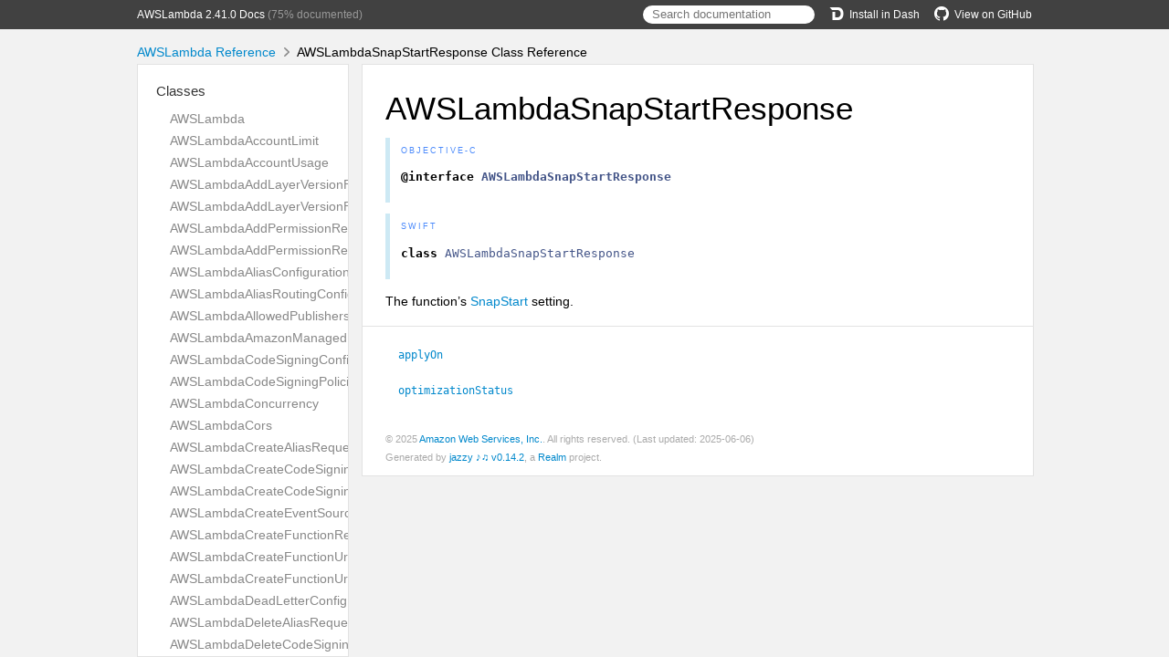

--- FILE ---
content_type: text/html; charset=utf-8
request_url: https://aws-amplify.github.io/aws-sdk-ios/docs/reference/AWSLambda/Classes/AWSLambdaSnapStartResponse.html
body_size: 3585
content:
<!DOCTYPE html>
<html lang="en">
  <head>
    <title>AWSLambdaSnapStartResponse Class Reference</title>
    <link rel="stylesheet" type="text/css" href="../css/jazzy.css" />
    <link rel="stylesheet" type="text/css" href="../css/highlight.css" />
    <meta charset='utf-8'>
    <script src="../js/jquery.min.js" defer></script>
    <script src="../js/jazzy.js" defer></script>
    
    <script src="../js/lunr.min.js" defer></script>
    <script src="../js/typeahead.jquery.js" defer></script>
    <script src="../js/jazzy.search.js" defer></script>
  </head>
  <body>
    <a name="//apple_ref/objc/Class/AWSLambdaSnapStartResponse" class="dashAnchor"></a>
    <a title="AWSLambdaSnapStartResponse Class Reference"></a>
    <header>
      <div class="content-wrapper">
        <p><a href="../index.html">AWSLambda 2.41.0 Docs</a> (75% documented)</p>
        <p class="header-right"><a href="https://github.com/aws-amplify/aws-sdk-ios"><img src="../img/gh.png" alt="GitHub"/>View on GitHub</a></p>
        <p class="header-right"><a href="dash-feed://https%3A%2F%2Faws-amplify.github.io%2Faws-sdk-ios%2Fdocs%2Freference%2Fdocsets%2FAWSLambda.xml"><img src="../img/dash.png" alt="Dash"/>Install in Dash</a></p>
        <div class="header-right">
          <form role="search" action="../search.json">
            <input type="text" placeholder="Search documentation" data-typeahead>
          </form>
        </div>
      </div>
    </header>
    <div class="content-wrapper">
      <p id="breadcrumbs">
        <a href="../index.html">AWSLambda Reference</a>
        <img id="carat" src="../img/carat.png" alt=""/>
        AWSLambdaSnapStartResponse Class Reference
      </p>
    </div>
    <div class="content-wrapper">
      <nav class="sidebar">
        <ul class="nav-groups">
          <li class="nav-group-name">
            <a href="../Classes.html">Classes</a>
            <ul class="nav-group-tasks">
              <li class="nav-group-task">
                <a href="../Classes/AWSLambda.html">AWSLambda</a>
              </li>
              <li class="nav-group-task">
                <a href="../Classes/AWSLambdaAccountLimit.html">AWSLambdaAccountLimit</a>
              </li>
              <li class="nav-group-task">
                <a href="../Classes/AWSLambdaAccountUsage.html">AWSLambdaAccountUsage</a>
              </li>
              <li class="nav-group-task">
                <a href="../Classes/AWSLambdaAddLayerVersionPermissionRequest.html">AWSLambdaAddLayerVersionPermissionRequest</a>
              </li>
              <li class="nav-group-task">
                <a href="../Classes/AWSLambdaAddLayerVersionPermissionResponse.html">AWSLambdaAddLayerVersionPermissionResponse</a>
              </li>
              <li class="nav-group-task">
                <a href="../Classes/AWSLambdaAddPermissionRequest.html">AWSLambdaAddPermissionRequest</a>
              </li>
              <li class="nav-group-task">
                <a href="../Classes/AWSLambdaAddPermissionResponse.html">AWSLambdaAddPermissionResponse</a>
              </li>
              <li class="nav-group-task">
                <a href="../Classes/AWSLambdaAliasConfiguration.html">AWSLambdaAliasConfiguration</a>
              </li>
              <li class="nav-group-task">
                <a href="../Classes/AWSLambdaAliasRoutingConfiguration.html">AWSLambdaAliasRoutingConfiguration</a>
              </li>
              <li class="nav-group-task">
                <a href="../Classes/AWSLambdaAllowedPublishers.html">AWSLambdaAllowedPublishers</a>
              </li>
              <li class="nav-group-task">
                <a href="../Classes/AWSLambdaAmazonManagedKafkaEventSourceConfig.html">AWSLambdaAmazonManagedKafkaEventSourceConfig</a>
              </li>
              <li class="nav-group-task">
                <a href="../Classes/AWSLambdaCodeSigningConfig.html">AWSLambdaCodeSigningConfig</a>
              </li>
              <li class="nav-group-task">
                <a href="../Classes/AWSLambdaCodeSigningPolicies.html">AWSLambdaCodeSigningPolicies</a>
              </li>
              <li class="nav-group-task">
                <a href="../Classes/AWSLambdaConcurrency.html">AWSLambdaConcurrency</a>
              </li>
              <li class="nav-group-task">
                <a href="../Classes/AWSLambdaCors.html">AWSLambdaCors</a>
              </li>
              <li class="nav-group-task">
                <a href="../Classes/AWSLambdaCreateAliasRequest.html">AWSLambdaCreateAliasRequest</a>
              </li>
              <li class="nav-group-task">
                <a href="../Classes/AWSLambdaCreateCodeSigningConfigRequest.html">AWSLambdaCreateCodeSigningConfigRequest</a>
              </li>
              <li class="nav-group-task">
                <a href="../Classes/AWSLambdaCreateCodeSigningConfigResponse.html">AWSLambdaCreateCodeSigningConfigResponse</a>
              </li>
              <li class="nav-group-task">
                <a href="../Classes/AWSLambdaCreateEventSourceMappingRequest.html">AWSLambdaCreateEventSourceMappingRequest</a>
              </li>
              <li class="nav-group-task">
                <a href="../Classes/AWSLambdaCreateFunctionRequest.html">AWSLambdaCreateFunctionRequest</a>
              </li>
              <li class="nav-group-task">
                <a href="../Classes/AWSLambdaCreateFunctionUrlConfigRequest.html">AWSLambdaCreateFunctionUrlConfigRequest</a>
              </li>
              <li class="nav-group-task">
                <a href="../Classes/AWSLambdaCreateFunctionUrlConfigResponse.html">AWSLambdaCreateFunctionUrlConfigResponse</a>
              </li>
              <li class="nav-group-task">
                <a href="../Classes/AWSLambdaDeadLetterConfig.html">AWSLambdaDeadLetterConfig</a>
              </li>
              <li class="nav-group-task">
                <a href="../Classes/AWSLambdaDeleteAliasRequest.html">AWSLambdaDeleteAliasRequest</a>
              </li>
              <li class="nav-group-task">
                <a href="../Classes/AWSLambdaDeleteCodeSigningConfigRequest.html">AWSLambdaDeleteCodeSigningConfigRequest</a>
              </li>
              <li class="nav-group-task">
                <a href="../Classes.html#/c:objc(cs)AWSLambdaDeleteCodeSigningConfigResponse">AWSLambdaDeleteCodeSigningConfigResponse</a>
              </li>
              <li class="nav-group-task">
                <a href="../Classes/AWSLambdaDeleteEventSourceMappingRequest.html">AWSLambdaDeleteEventSourceMappingRequest</a>
              </li>
              <li class="nav-group-task">
                <a href="../Classes/AWSLambdaDeleteFunctionCodeSigningConfigRequest.html">AWSLambdaDeleteFunctionCodeSigningConfigRequest</a>
              </li>
              <li class="nav-group-task">
                <a href="../Classes/AWSLambdaDeleteFunctionConcurrencyRequest.html">AWSLambdaDeleteFunctionConcurrencyRequest</a>
              </li>
              <li class="nav-group-task">
                <a href="../Classes/AWSLambdaDeleteFunctionEventInvokeConfigRequest.html">AWSLambdaDeleteFunctionEventInvokeConfigRequest</a>
              </li>
              <li class="nav-group-task">
                <a href="../Classes/AWSLambdaDeleteFunctionRequest.html">AWSLambdaDeleteFunctionRequest</a>
              </li>
              <li class="nav-group-task">
                <a href="../Classes/AWSLambdaDeleteFunctionUrlConfigRequest.html">AWSLambdaDeleteFunctionUrlConfigRequest</a>
              </li>
              <li class="nav-group-task">
                <a href="../Classes/AWSLambdaDeleteLayerVersionRequest.html">AWSLambdaDeleteLayerVersionRequest</a>
              </li>
              <li class="nav-group-task">
                <a href="../Classes/AWSLambdaDeleteProvisionedConcurrencyConfigRequest.html">AWSLambdaDeleteProvisionedConcurrencyConfigRequest</a>
              </li>
              <li class="nav-group-task">
                <a href="../Classes/AWSLambdaDestinationConfig.html">AWSLambdaDestinationConfig</a>
              </li>
              <li class="nav-group-task">
                <a href="../Classes/AWSLambdaDocumentDBEventSourceConfig.html">AWSLambdaDocumentDBEventSourceConfig</a>
              </li>
              <li class="nav-group-task">
                <a href="../Classes/AWSLambdaEnvironment.html">AWSLambdaEnvironment</a>
              </li>
              <li class="nav-group-task">
                <a href="../Classes/AWSLambdaEnvironmentError.html">AWSLambdaEnvironmentError</a>
              </li>
              <li class="nav-group-task">
                <a href="../Classes/AWSLambdaEnvironmentResponse.html">AWSLambdaEnvironmentResponse</a>
              </li>
              <li class="nav-group-task">
                <a href="../Classes/AWSLambdaEphemeralStorage.html">AWSLambdaEphemeralStorage</a>
              </li>
              <li class="nav-group-task">
                <a href="../Classes/AWSLambdaEventSourceMappingConfiguration.html">AWSLambdaEventSourceMappingConfiguration</a>
              </li>
              <li class="nav-group-task">
                <a href="../Classes/AWSLambdaFileSystemConfig.html">AWSLambdaFileSystemConfig</a>
              </li>
              <li class="nav-group-task">
                <a href="../Classes/AWSLambdaFilter.html">AWSLambdaFilter</a>
              </li>
              <li class="nav-group-task">
                <a href="../Classes/AWSLambdaFilterCriteria.html">AWSLambdaFilterCriteria</a>
              </li>
              <li class="nav-group-task">
                <a href="../Classes/AWSLambdaFunctionCode.html">AWSLambdaFunctionCode</a>
              </li>
              <li class="nav-group-task">
                <a href="../Classes/AWSLambdaFunctionCodeLocation.html">AWSLambdaFunctionCodeLocation</a>
              </li>
              <li class="nav-group-task">
                <a href="../Classes/AWSLambdaFunctionConfiguration.html">AWSLambdaFunctionConfiguration</a>
              </li>
              <li class="nav-group-task">
                <a href="../Classes/AWSLambdaFunctionEventInvokeConfig.html">AWSLambdaFunctionEventInvokeConfig</a>
              </li>
              <li class="nav-group-task">
                <a href="../Classes/AWSLambdaFunctionUrlConfig.html">AWSLambdaFunctionUrlConfig</a>
              </li>
              <li class="nav-group-task">
                <a href="../Classes.html#/c:objc(cs)AWSLambdaGetAccountSettingsRequest">AWSLambdaGetAccountSettingsRequest</a>
              </li>
              <li class="nav-group-task">
                <a href="../Classes/AWSLambdaGetAccountSettingsResponse.html">AWSLambdaGetAccountSettingsResponse</a>
              </li>
              <li class="nav-group-task">
                <a href="../Classes/AWSLambdaGetAliasRequest.html">AWSLambdaGetAliasRequest</a>
              </li>
              <li class="nav-group-task">
                <a href="../Classes/AWSLambdaGetCodeSigningConfigRequest.html">AWSLambdaGetCodeSigningConfigRequest</a>
              </li>
              <li class="nav-group-task">
                <a href="../Classes/AWSLambdaGetCodeSigningConfigResponse.html">AWSLambdaGetCodeSigningConfigResponse</a>
              </li>
              <li class="nav-group-task">
                <a href="../Classes/AWSLambdaGetEventSourceMappingRequest.html">AWSLambdaGetEventSourceMappingRequest</a>
              </li>
              <li class="nav-group-task">
                <a href="../Classes/AWSLambdaGetFunctionCodeSigningConfigRequest.html">AWSLambdaGetFunctionCodeSigningConfigRequest</a>
              </li>
              <li class="nav-group-task">
                <a href="../Classes/AWSLambdaGetFunctionCodeSigningConfigResponse.html">AWSLambdaGetFunctionCodeSigningConfigResponse</a>
              </li>
              <li class="nav-group-task">
                <a href="../Classes/AWSLambdaGetFunctionConcurrencyRequest.html">AWSLambdaGetFunctionConcurrencyRequest</a>
              </li>
              <li class="nav-group-task">
                <a href="../Classes/AWSLambdaGetFunctionConcurrencyResponse.html">AWSLambdaGetFunctionConcurrencyResponse</a>
              </li>
              <li class="nav-group-task">
                <a href="../Classes/AWSLambdaGetFunctionConfigurationRequest.html">AWSLambdaGetFunctionConfigurationRequest</a>
              </li>
              <li class="nav-group-task">
                <a href="../Classes/AWSLambdaGetFunctionEventInvokeConfigRequest.html">AWSLambdaGetFunctionEventInvokeConfigRequest</a>
              </li>
              <li class="nav-group-task">
                <a href="../Classes/AWSLambdaGetFunctionRequest.html">AWSLambdaGetFunctionRequest</a>
              </li>
              <li class="nav-group-task">
                <a href="../Classes/AWSLambdaGetFunctionResponse.html">AWSLambdaGetFunctionResponse</a>
              </li>
              <li class="nav-group-task">
                <a href="../Classes/AWSLambdaGetFunctionUrlConfigRequest.html">AWSLambdaGetFunctionUrlConfigRequest</a>
              </li>
              <li class="nav-group-task">
                <a href="../Classes/AWSLambdaGetFunctionUrlConfigResponse.html">AWSLambdaGetFunctionUrlConfigResponse</a>
              </li>
              <li class="nav-group-task">
                <a href="../Classes/AWSLambdaGetLayerVersionByArnRequest.html">AWSLambdaGetLayerVersionByArnRequest</a>
              </li>
              <li class="nav-group-task">
                <a href="../Classes/AWSLambdaGetLayerVersionPolicyRequest.html">AWSLambdaGetLayerVersionPolicyRequest</a>
              </li>
              <li class="nav-group-task">
                <a href="../Classes/AWSLambdaGetLayerVersionPolicyResponse.html">AWSLambdaGetLayerVersionPolicyResponse</a>
              </li>
              <li class="nav-group-task">
                <a href="../Classes/AWSLambdaGetLayerVersionRequest.html">AWSLambdaGetLayerVersionRequest</a>
              </li>
              <li class="nav-group-task">
                <a href="../Classes/AWSLambdaGetLayerVersionResponse.html">AWSLambdaGetLayerVersionResponse</a>
              </li>
              <li class="nav-group-task">
                <a href="../Classes/AWSLambdaGetPolicyRequest.html">AWSLambdaGetPolicyRequest</a>
              </li>
              <li class="nav-group-task">
                <a href="../Classes/AWSLambdaGetPolicyResponse.html">AWSLambdaGetPolicyResponse</a>
              </li>
              <li class="nav-group-task">
                <a href="../Classes/AWSLambdaGetProvisionedConcurrencyConfigRequest.html">AWSLambdaGetProvisionedConcurrencyConfigRequest</a>
              </li>
              <li class="nav-group-task">
                <a href="../Classes/AWSLambdaGetProvisionedConcurrencyConfigResponse.html">AWSLambdaGetProvisionedConcurrencyConfigResponse</a>
              </li>
              <li class="nav-group-task">
                <a href="../Classes/AWSLambdaGetRuntimeManagementConfigRequest.html">AWSLambdaGetRuntimeManagementConfigRequest</a>
              </li>
              <li class="nav-group-task">
                <a href="../Classes/AWSLambdaGetRuntimeManagementConfigResponse.html">AWSLambdaGetRuntimeManagementConfigResponse</a>
              </li>
              <li class="nav-group-task">
                <a href="../Classes/AWSLambdaImageConfig.html">AWSLambdaImageConfig</a>
              </li>
              <li class="nav-group-task">
                <a href="../Classes/AWSLambdaImageConfigError.html">AWSLambdaImageConfigError</a>
              </li>
              <li class="nav-group-task">
                <a href="../Classes/AWSLambdaImageConfigResponse.html">AWSLambdaImageConfigResponse</a>
              </li>
              <li class="nav-group-task">
                <a href="../Classes/AWSLambdaInvocationRequest.html">AWSLambdaInvocationRequest</a>
              </li>
              <li class="nav-group-task">
                <a href="../Classes/AWSLambdaInvocationResponse.html">AWSLambdaInvocationResponse</a>
              </li>
              <li class="nav-group-task">
                <a href="../Classes/AWSLambdaInvokeAsyncRequest.html">AWSLambdaInvokeAsyncRequest</a>
              </li>
              <li class="nav-group-task">
                <a href="../Classes/AWSLambdaInvokeAsyncResponse.html">AWSLambdaInvokeAsyncResponse</a>
              </li>
              <li class="nav-group-task">
                <a href="../Classes/AWSLambdaInvokeResponseStreamUpdate.html">AWSLambdaInvokeResponseStreamUpdate</a>
              </li>
              <li class="nav-group-task">
                <a href="../Classes/AWSLambdaInvokeWithResponseStreamCompleteEvent.html">AWSLambdaInvokeWithResponseStreamCompleteEvent</a>
              </li>
              <li class="nav-group-task">
                <a href="../Classes/AWSLambdaInvokeWithResponseStreamRequest.html">AWSLambdaInvokeWithResponseStreamRequest</a>
              </li>
              <li class="nav-group-task">
                <a href="../Classes/AWSLambdaInvokeWithResponseStreamResponse.html">AWSLambdaInvokeWithResponseStreamResponse</a>
              </li>
              <li class="nav-group-task">
                <a href="../Classes/AWSLambdaInvokeWithResponseStreamResponseEvent.html">AWSLambdaInvokeWithResponseStreamResponseEvent</a>
              </li>
              <li class="nav-group-task">
                <a href="../Classes/AWSLambdaInvoker.html">AWSLambdaInvoker</a>
              </li>
              <li class="nav-group-task">
                <a href="../Classes.html#/c:objc(cs)AWSLambdaInvokerInvocationRequest">AWSLambdaInvokerInvocationRequest</a>
              </li>
              <li class="nav-group-task">
                <a href="../Classes.html#/c:objc(cs)AWSLambdaInvokerInvocationResponse">AWSLambdaInvokerInvocationResponse</a>
              </li>
              <li class="nav-group-task">
                <a href="../Classes/AWSLambdaLayer.html">AWSLambdaLayer</a>
              </li>
              <li class="nav-group-task">
                <a href="../Classes/AWSLambdaLayerVersionContentInput.html">AWSLambdaLayerVersionContentInput</a>
              </li>
              <li class="nav-group-task">
                <a href="../Classes/AWSLambdaLayerVersionContentOutput.html">AWSLambdaLayerVersionContentOutput</a>
              </li>
              <li class="nav-group-task">
                <a href="../Classes/AWSLambdaLayerVersionsListItem.html">AWSLambdaLayerVersionsListItem</a>
              </li>
              <li class="nav-group-task">
                <a href="../Classes/AWSLambdaLayersListItem.html">AWSLambdaLayersListItem</a>
              </li>
              <li class="nav-group-task">
                <a href="../Classes/AWSLambdaListAliasesRequest.html">AWSLambdaListAliasesRequest</a>
              </li>
              <li class="nav-group-task">
                <a href="../Classes/AWSLambdaListAliasesResponse.html">AWSLambdaListAliasesResponse</a>
              </li>
              <li class="nav-group-task">
                <a href="../Classes/AWSLambdaListCodeSigningConfigsRequest.html">AWSLambdaListCodeSigningConfigsRequest</a>
              </li>
              <li class="nav-group-task">
                <a href="../Classes/AWSLambdaListCodeSigningConfigsResponse.html">AWSLambdaListCodeSigningConfigsResponse</a>
              </li>
              <li class="nav-group-task">
                <a href="../Classes/AWSLambdaListEventSourceMappingsRequest.html">AWSLambdaListEventSourceMappingsRequest</a>
              </li>
              <li class="nav-group-task">
                <a href="../Classes/AWSLambdaListEventSourceMappingsResponse.html">AWSLambdaListEventSourceMappingsResponse</a>
              </li>
              <li class="nav-group-task">
                <a href="../Classes/AWSLambdaListFunctionEventInvokeConfigsRequest.html">AWSLambdaListFunctionEventInvokeConfigsRequest</a>
              </li>
              <li class="nav-group-task">
                <a href="../Classes/AWSLambdaListFunctionEventInvokeConfigsResponse.html">AWSLambdaListFunctionEventInvokeConfigsResponse</a>
              </li>
              <li class="nav-group-task">
                <a href="../Classes/AWSLambdaListFunctionUrlConfigsRequest.html">AWSLambdaListFunctionUrlConfigsRequest</a>
              </li>
              <li class="nav-group-task">
                <a href="../Classes/AWSLambdaListFunctionUrlConfigsResponse.html">AWSLambdaListFunctionUrlConfigsResponse</a>
              </li>
              <li class="nav-group-task">
                <a href="../Classes/AWSLambdaListFunctionsByCodeSigningConfigRequest.html">AWSLambdaListFunctionsByCodeSigningConfigRequest</a>
              </li>
              <li class="nav-group-task">
                <a href="../Classes/AWSLambdaListFunctionsByCodeSigningConfigResponse.html">AWSLambdaListFunctionsByCodeSigningConfigResponse</a>
              </li>
              <li class="nav-group-task">
                <a href="../Classes/AWSLambdaListFunctionsRequest.html">AWSLambdaListFunctionsRequest</a>
              </li>
              <li class="nav-group-task">
                <a href="../Classes/AWSLambdaListFunctionsResponse.html">AWSLambdaListFunctionsResponse</a>
              </li>
              <li class="nav-group-task">
                <a href="../Classes/AWSLambdaListLayerVersionsRequest.html">AWSLambdaListLayerVersionsRequest</a>
              </li>
              <li class="nav-group-task">
                <a href="../Classes/AWSLambdaListLayerVersionsResponse.html">AWSLambdaListLayerVersionsResponse</a>
              </li>
              <li class="nav-group-task">
                <a href="../Classes/AWSLambdaListLayersRequest.html">AWSLambdaListLayersRequest</a>
              </li>
              <li class="nav-group-task">
                <a href="../Classes/AWSLambdaListLayersResponse.html">AWSLambdaListLayersResponse</a>
              </li>
              <li class="nav-group-task">
                <a href="../Classes/AWSLambdaListProvisionedConcurrencyConfigsRequest.html">AWSLambdaListProvisionedConcurrencyConfigsRequest</a>
              </li>
              <li class="nav-group-task">
                <a href="../Classes/AWSLambdaListProvisionedConcurrencyConfigsResponse.html">AWSLambdaListProvisionedConcurrencyConfigsResponse</a>
              </li>
              <li class="nav-group-task">
                <a href="../Classes/AWSLambdaListTagsRequest.html">AWSLambdaListTagsRequest</a>
              </li>
              <li class="nav-group-task">
                <a href="../Classes/AWSLambdaListTagsResponse.html">AWSLambdaListTagsResponse</a>
              </li>
              <li class="nav-group-task">
                <a href="../Classes/AWSLambdaListVersionsByFunctionRequest.html">AWSLambdaListVersionsByFunctionRequest</a>
              </li>
              <li class="nav-group-task">
                <a href="../Classes/AWSLambdaListVersionsByFunctionResponse.html">AWSLambdaListVersionsByFunctionResponse</a>
              </li>
              <li class="nav-group-task">
                <a href="../Classes/AWSLambdaLoggingConfig.html">AWSLambdaLoggingConfig</a>
              </li>
              <li class="nav-group-task">
                <a href="../Classes/AWSLambdaOnFailure.html">AWSLambdaOnFailure</a>
              </li>
              <li class="nav-group-task">
                <a href="../Classes/AWSLambdaOnSuccess.html">AWSLambdaOnSuccess</a>
              </li>
              <li class="nav-group-task">
                <a href="../Classes/AWSLambdaProvisionedConcurrencyConfigListItem.html">AWSLambdaProvisionedConcurrencyConfigListItem</a>
              </li>
              <li class="nav-group-task">
                <a href="../Classes/AWSLambdaPublishLayerVersionRequest.html">AWSLambdaPublishLayerVersionRequest</a>
              </li>
              <li class="nav-group-task">
                <a href="../Classes/AWSLambdaPublishLayerVersionResponse.html">AWSLambdaPublishLayerVersionResponse</a>
              </li>
              <li class="nav-group-task">
                <a href="../Classes/AWSLambdaPublishVersionRequest.html">AWSLambdaPublishVersionRequest</a>
              </li>
              <li class="nav-group-task">
                <a href="../Classes/AWSLambdaPutFunctionCodeSigningConfigRequest.html">AWSLambdaPutFunctionCodeSigningConfigRequest</a>
              </li>
              <li class="nav-group-task">
                <a href="../Classes/AWSLambdaPutFunctionCodeSigningConfigResponse.html">AWSLambdaPutFunctionCodeSigningConfigResponse</a>
              </li>
              <li class="nav-group-task">
                <a href="../Classes/AWSLambdaPutFunctionConcurrencyRequest.html">AWSLambdaPutFunctionConcurrencyRequest</a>
              </li>
              <li class="nav-group-task">
                <a href="../Classes/AWSLambdaPutFunctionEventInvokeConfigRequest.html">AWSLambdaPutFunctionEventInvokeConfigRequest</a>
              </li>
              <li class="nav-group-task">
                <a href="../Classes/AWSLambdaPutProvisionedConcurrencyConfigRequest.html">AWSLambdaPutProvisionedConcurrencyConfigRequest</a>
              </li>
              <li class="nav-group-task">
                <a href="../Classes/AWSLambdaPutProvisionedConcurrencyConfigResponse.html">AWSLambdaPutProvisionedConcurrencyConfigResponse</a>
              </li>
              <li class="nav-group-task">
                <a href="../Classes/AWSLambdaPutRuntimeManagementConfigRequest.html">AWSLambdaPutRuntimeManagementConfigRequest</a>
              </li>
              <li class="nav-group-task">
                <a href="../Classes/AWSLambdaPutRuntimeManagementConfigResponse.html">AWSLambdaPutRuntimeManagementConfigResponse</a>
              </li>
              <li class="nav-group-task">
                <a href="../Classes/AWSLambdaRemoveLayerVersionPermissionRequest.html">AWSLambdaRemoveLayerVersionPermissionRequest</a>
              </li>
              <li class="nav-group-task">
                <a href="../Classes/AWSLambdaRemovePermissionRequest.html">AWSLambdaRemovePermissionRequest</a>
              </li>
              <li class="nav-group-task">
                <a href="../Classes/AWSLambdaResources.html">AWSLambdaResources</a>
              </li>
              <li class="nav-group-task">
                <a href="../Classes/AWSLambdaRuntimeVersionConfig.html">AWSLambdaRuntimeVersionConfig</a>
              </li>
              <li class="nav-group-task">
                <a href="../Classes/AWSLambdaRuntimeVersionError.html">AWSLambdaRuntimeVersionError</a>
              </li>
              <li class="nav-group-task">
                <a href="../Classes/AWSLambdaScalingConfig.html">AWSLambdaScalingConfig</a>
              </li>
              <li class="nav-group-task">
                <a href="../Classes/AWSLambdaSelfManagedEventSource.html">AWSLambdaSelfManagedEventSource</a>
              </li>
              <li class="nav-group-task">
                <a href="../Classes/AWSLambdaSelfManagedKafkaEventSourceConfig.html">AWSLambdaSelfManagedKafkaEventSourceConfig</a>
              </li>
              <li class="nav-group-task">
                <a href="../Classes/AWSLambdaSnapStart.html">AWSLambdaSnapStart</a>
              </li>
              <li class="nav-group-task">
                <a href="../Classes/AWSLambdaSnapStartResponse.html">AWSLambdaSnapStartResponse</a>
              </li>
              <li class="nav-group-task">
                <a href="../Classes/AWSLambdaSourceAccessConfiguration.html">AWSLambdaSourceAccessConfiguration</a>
              </li>
              <li class="nav-group-task">
                <a href="../Classes/AWSLambdaTagResourceRequest.html">AWSLambdaTagResourceRequest</a>
              </li>
              <li class="nav-group-task">
                <a href="../Classes/AWSLambdaTracingConfig.html">AWSLambdaTracingConfig</a>
              </li>
              <li class="nav-group-task">
                <a href="../Classes/AWSLambdaTracingConfigResponse.html">AWSLambdaTracingConfigResponse</a>
              </li>
              <li class="nav-group-task">
                <a href="../Classes/AWSLambdaUntagResourceRequest.html">AWSLambdaUntagResourceRequest</a>
              </li>
              <li class="nav-group-task">
                <a href="../Classes/AWSLambdaUpdateAliasRequest.html">AWSLambdaUpdateAliasRequest</a>
              </li>
              <li class="nav-group-task">
                <a href="../Classes/AWSLambdaUpdateCodeSigningConfigRequest.html">AWSLambdaUpdateCodeSigningConfigRequest</a>
              </li>
              <li class="nav-group-task">
                <a href="../Classes/AWSLambdaUpdateCodeSigningConfigResponse.html">AWSLambdaUpdateCodeSigningConfigResponse</a>
              </li>
              <li class="nav-group-task">
                <a href="../Classes/AWSLambdaUpdateEventSourceMappingRequest.html">AWSLambdaUpdateEventSourceMappingRequest</a>
              </li>
              <li class="nav-group-task">
                <a href="../Classes/AWSLambdaUpdateFunctionCodeRequest.html">AWSLambdaUpdateFunctionCodeRequest</a>
              </li>
              <li class="nav-group-task">
                <a href="../Classes/AWSLambdaUpdateFunctionConfigurationRequest.html">AWSLambdaUpdateFunctionConfigurationRequest</a>
              </li>
              <li class="nav-group-task">
                <a href="../Classes/AWSLambdaUpdateFunctionEventInvokeConfigRequest.html">AWSLambdaUpdateFunctionEventInvokeConfigRequest</a>
              </li>
              <li class="nav-group-task">
                <a href="../Classes/AWSLambdaUpdateFunctionUrlConfigRequest.html">AWSLambdaUpdateFunctionUrlConfigRequest</a>
              </li>
              <li class="nav-group-task">
                <a href="../Classes/AWSLambdaUpdateFunctionUrlConfigResponse.html">AWSLambdaUpdateFunctionUrlConfigResponse</a>
              </li>
              <li class="nav-group-task">
                <a href="../Classes/AWSLambdaVpcConfig.html">AWSLambdaVpcConfig</a>
              </li>
              <li class="nav-group-task">
                <a href="../Classes/AWSLambdaVpcConfigResponse.html">AWSLambdaVpcConfigResponse</a>
              </li>
            </ul>
          </li>
          <li class="nav-group-name">
            <a href="../Constants.html">Constants</a>
            <ul class="nav-group-tasks">
              <li class="nav-group-task">
                <a href="../Constants.html#/c:@AWSLambdaErrorDomain">AWSLambdaErrorDomain</a>
              </li>
              <li class="nav-group-task">
                <a href="../Constants.html#/c:@AWSLambdaInvokerErrorDomain">AWSLambdaInvokerErrorDomain</a>
              </li>
              <li class="nav-group-task">
                <a href="../Constants.html#/c:@AWSLambdaInvokerErrorMessageKey">AWSLambdaInvokerErrorMessageKey</a>
              </li>
              <li class="nav-group-task">
                <a href="../Constants.html#/c:@AWSLambdaInvokerErrorStackTraceKey">AWSLambdaInvokerErrorStackTraceKey</a>
              </li>
              <li class="nav-group-task">
                <a href="../Constants.html#/c:@AWSLambdaInvokerErrorTypeKey">AWSLambdaInvokerErrorTypeKey</a>
              </li>
              <li class="nav-group-task">
                <a href="../Constants.html#/c:@AWSLambdaInvokerFunctionErrorKey">AWSLambdaInvokerFunctionErrorKey</a>
              </li>
              <li class="nav-group-task">
                <a href="../Constants.html#/c:@AWSLambdaSDKVersion">AWSLambdaSDKVersion</a>
              </li>
              <li class="nav-group-task">
                <a href="../Constants.html#/c:@AWSLambdaVersionNumber">AWSLambdaVersionNumber</a>
              </li>
              <li class="nav-group-task">
                <a href="../Constants.html#/c:@AWSLambdaVersionString">AWSLambdaVersionString</a>
              </li>
            </ul>
          </li>
          <li class="nav-group-name">
            <a href="../Enums.html">Enumerations</a>
            <ul class="nav-group-tasks">
              <li class="nav-group-task">
                <a href="../Enums/AWSLambdaApplicationLogLevel.html">AWSLambdaApplicationLogLevel</a>
              </li>
              <li class="nav-group-task">
                <a href="../Enums/AWSLambdaArchitecture.html">AWSLambdaArchitecture</a>
              </li>
              <li class="nav-group-task">
                <a href="../Enums/AWSLambdaCodeSigningPolicy.html">AWSLambdaCodeSigningPolicy</a>
              </li>
              <li class="nav-group-task">
                <a href="../Enums/AWSLambdaEndPointType.html">AWSLambdaEndPointType</a>
              </li>
              <li class="nav-group-task">
                <a href="../Enums/AWSLambdaErrorType.html">AWSLambdaErrorType</a>
              </li>
              <li class="nav-group-task">
                <a href="../Enums/AWSLambdaEventSourcePosition.html">AWSLambdaEventSourcePosition</a>
              </li>
              <li class="nav-group-task">
                <a href="../Enums/AWSLambdaFullDocument.html">AWSLambdaFullDocument</a>
              </li>
              <li class="nav-group-task">
                <a href="../Enums/AWSLambdaFunctionResponseType.html">AWSLambdaFunctionResponseType</a>
              </li>
              <li class="nav-group-task">
                <a href="../Enums/AWSLambdaFunctionUrlAuthType.html">AWSLambdaFunctionUrlAuthType</a>
              </li>
              <li class="nav-group-task">
                <a href="../Enums/AWSLambdaFunctionVersion.html">AWSLambdaFunctionVersion</a>
              </li>
              <li class="nav-group-task">
                <a href="../Enums/AWSLambdaInvocationType.html">AWSLambdaInvocationType</a>
              </li>
              <li class="nav-group-task">
                <a href="../Enums/AWSLambdaInvokeMode.html">AWSLambdaInvokeMode</a>
              </li>
              <li class="nav-group-task">
                <a href="../Enums/AWSLambdaInvokerErrorType.html">AWSLambdaInvokerErrorType</a>
              </li>
              <li class="nav-group-task">
                <a href="../Enums/AWSLambdaLastUpdateStatus.html">AWSLambdaLastUpdateStatus</a>
              </li>
              <li class="nav-group-task">
                <a href="../Enums/AWSLambdaLastUpdateStatusReasonCode.html">AWSLambdaLastUpdateStatusReasonCode</a>
              </li>
              <li class="nav-group-task">
                <a href="../Enums/AWSLambdaLogFormat.html">AWSLambdaLogFormat</a>
              </li>
              <li class="nav-group-task">
                <a href="../Enums/AWSLambdaLogType.html">AWSLambdaLogType</a>
              </li>
              <li class="nav-group-task">
                <a href="../Enums/AWSLambdaPackageType.html">AWSLambdaPackageType</a>
              </li>
              <li class="nav-group-task">
                <a href="../Enums/AWSLambdaProvisionedConcurrencyStatusEnum.html">AWSLambdaProvisionedConcurrencyStatusEnum</a>
              </li>
              <li class="nav-group-task">
                <a href="../Enums/AWSLambdaResponseStreamingInvocationType.html">AWSLambdaResponseStreamingInvocationType</a>
              </li>
              <li class="nav-group-task">
                <a href="../Enums/AWSLambdaRuntime.html">AWSLambdaRuntime</a>
              </li>
              <li class="nav-group-task">
                <a href="../Enums/AWSLambdaSnapStartApplyOn.html">AWSLambdaSnapStartApplyOn</a>
              </li>
              <li class="nav-group-task">
                <a href="../Enums/AWSLambdaSnapStartOptimizationStatus.html">AWSLambdaSnapStartOptimizationStatus</a>
              </li>
              <li class="nav-group-task">
                <a href="../Enums/AWSLambdaSourceAccessType.html">AWSLambdaSourceAccessType</a>
              </li>
              <li class="nav-group-task">
                <a href="../Enums/AWSLambdaState.html">AWSLambdaState</a>
              </li>
              <li class="nav-group-task">
                <a href="../Enums/AWSLambdaStateReasonCode.html">AWSLambdaStateReasonCode</a>
              </li>
              <li class="nav-group-task">
                <a href="../Enums/AWSLambdaSystemLogLevel.html">AWSLambdaSystemLogLevel</a>
              </li>
              <li class="nav-group-task">
                <a href="../Enums/AWSLambdaThrottleReason.html">AWSLambdaThrottleReason</a>
              </li>
              <li class="nav-group-task">
                <a href="../Enums/AWSLambdaTracingMode.html">AWSLambdaTracingMode</a>
              </li>
              <li class="nav-group-task">
                <a href="../Enums/AWSLambdaUpdateRuntimeOn.html">AWSLambdaUpdateRuntimeOn</a>
              </li>
            </ul>
          </li>
        </ul>
      </nav>
      <article class="main-content">
        <section>
          <section class="section">
            <h1>AWSLambdaSnapStartResponse</h1>
              <div class="declaration">
                <div class="language">
                  <p class="aside-title">Objective-C</p>
                  <pre class="highlight objective_c"><code><span class="k">@interface</span> <span class="nc">AWSLambdaSnapStartResponse</span></code></pre>

                </div>
                <div class="language">
                  <p class="aside-title">Swift</p>
                  <pre class="highlight swift"><code><span class="kd">class</span> <span class="kt">AWSLambdaSnapStartResponse</span></code></pre>

                </div>
              </div>
            <p>The function&rsquo;s <a href="https://docs.aws.amazon.com/lambda/latest/dg/snapstart.html">SnapStart</a> setting.</p>

          </section>
          <section class="section task-group-section">
            <div class="task-group">
              <ul>
                <li class="item">
                  <div>
                    <code>
                    <a name="/c:objc(cs)AWSLambdaSnapStartResponse(py)applyOn"></a>
                    <a name="//apple_ref/objc/Property/applyOn" class="dashAnchor"></a>
                    <a class="token" href="#/c:objc(cs)AWSLambdaSnapStartResponse(py)applyOn">applyOn</a>
                    </code>
                  </div>
                  <div class="height-container">
                    <div class="pointer-container"></div>
                    <section class="section">
                      <div class="pointer"></div>
                      <div class="abstract">
                        <p>When set to <code>PublishedVersions</code>, Lambda creates a snapshot of the execution environment when you publish a function version.</p>

                      </div>
                      <div class="declaration">
                        <h4>Declaration</h4>
                        <div class="language">
                          <p class="aside-title">Objective-C</p>
                          <pre class="highlight objective_c"><code><span class="k">@property</span> <span class="p">(</span><span class="n">nonatomic</span><span class="p">)</span> <span class="n"><a href="../Enums/AWSLambdaSnapStartApplyOn.html">AWSLambdaSnapStartApplyOn</a></span> <span class="n">applyOn</span><span class="p">;</span></code></pre>

                        </div>
                        <div class="language">
                          <p class="aside-title">Swift</p>
                          <pre class="highlight swift"><code><span class="k">var</span> <span class="nv">applyOn</span><span class="p">:</span> <span class="kt"><a href="../Enums/AWSLambdaSnapStartApplyOn.html">AWSLambdaSnapStartApplyOn</a></span> <span class="p">{</span> <span class="k">get</span> <span class="k">set</span> <span class="p">}</span></code></pre>

                        </div>
                      </div>
                    </section>
                  </div>
                </li>
                <li class="item">
                  <div>
                    <code>
                    <a name="/c:objc(cs)AWSLambdaSnapStartResponse(py)optimizationStatus"></a>
                    <a name="//apple_ref/objc/Property/optimizationStatus" class="dashAnchor"></a>
                    <a class="token" href="#/c:objc(cs)AWSLambdaSnapStartResponse(py)optimizationStatus">optimizationStatus</a>
                    </code>
                  </div>
                  <div class="height-container">
                    <div class="pointer-container"></div>
                    <section class="section">
                      <div class="pointer"></div>
                      <div class="abstract">
                        <p>When you provide a <a href="https://docs.aws.amazon.com/lambda/latest/dg/configuration-versions.html#versioning-versions-using">qualified Amazon Resource Name (ARN)</a>, this response element indicates whether SnapStart is activated for the specified function version.</p>

                      </div>
                      <div class="declaration">
                        <h4>Declaration</h4>
                        <div class="language">
                          <p class="aside-title">Objective-C</p>
                          <pre class="highlight objective_c"><code><span class="k">@property</span> <span class="p">(</span><span class="n">nonatomic</span><span class="p">)</span> <span class="n"><a href="../Enums/AWSLambdaSnapStartOptimizationStatus.html">AWSLambdaSnapStartOptimizationStatus</a></span> <span class="n">optimizationStatus</span><span class="p">;</span></code></pre>

                        </div>
                        <div class="language">
                          <p class="aside-title">Swift</p>
                          <pre class="highlight swift"><code><span class="k">var</span> <span class="nv">optimizationStatus</span><span class="p">:</span> <span class="kt"><a href="../Enums/AWSLambdaSnapStartOptimizationStatus.html">AWSLambdaSnapStartOptimizationStatus</a></span> <span class="p">{</span> <span class="k">get</span> <span class="k">set</span> <span class="p">}</span></code></pre>

                        </div>
                      </div>
                    </section>
                  </div>
                </li>
              </ul>
            </div>
          </section>
        </section>
        <section id="footer">
          <p>&copy; 2025 <a class="link" href="https://aws-amplify.github.io" target="_blank" rel="external noopener">Amazon Web Services, Inc.</a>. All rights reserved. (Last updated: 2025-06-06)</p>
          <p>Generated by <a class="link" href="https://github.com/realm/jazzy" target="_blank" rel="external noopener">jazzy ♪♫ v0.14.2</a>, a <a class="link" href="https://realm.io" target="_blank" rel="external noopener">Realm</a> project.</p>
        </section>
      </article>
    </div>
  </body>
</html>
